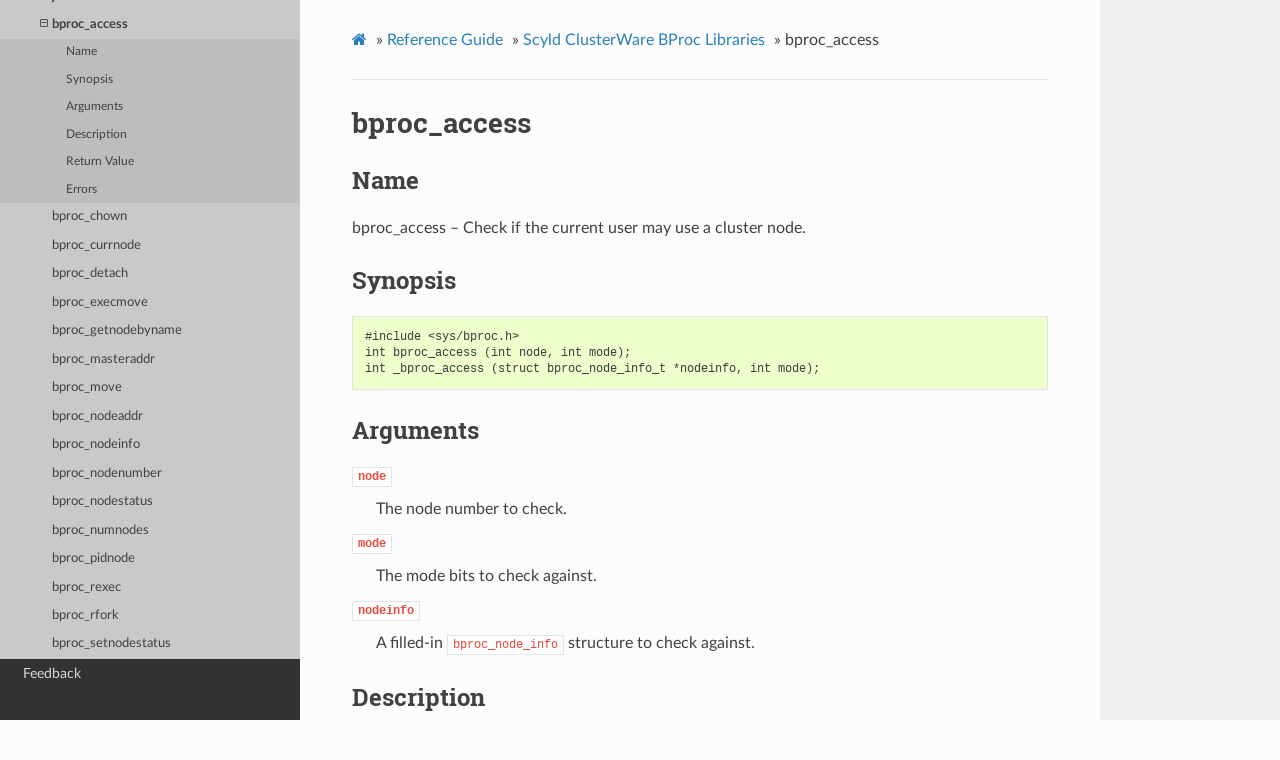

--- FILE ---
content_type: text/html; charset=UTF-8
request_url: https://updates.penguincomputing.com/clusterware/7/docs/clusterware-docs/ref-guide/libraries/bproc/bproc-access.html
body_size: 11954
content:


<!DOCTYPE html>
<html class="writer-html5" lang="en" >
<head>
  <meta charset="utf-8" />
  
  <meta name="viewport" content="width=device-width, initial-scale=1.0" />
  
  <title>bproc_access &mdash; Scyld ClusterWare 7.9.19 documentation</title>
  

  
  <link rel="stylesheet" href="../../../_static/css/theme.css" type="text/css" />
  <link rel="stylesheet" href="../../../_static/pygments.css" type="text/css" />
  <link rel="stylesheet" href="../../../_static/pygments.css" type="text/css" />
  <link rel="stylesheet" href="../../../_static/css/theme.css" type="text/css" />

  
  

  
  

  

  
  <!--[if lt IE 9]>
    <script src="../../../_static/js/html5shiv.min.js"></script>
  <![endif]-->
  
    
      <script type="text/javascript" id="documentation_options" data-url_root="../../../" src="../../../_static/documentation_options.js"></script>
        <script data-url_root="../../../" id="documentation_options" src="../../../_static/documentation_options.js"></script>
        <script src="../../../_static/jquery.js"></script>
        <script src="../../../_static/underscore.js"></script>
        <script src="../../../_static/doctools.js"></script>
    
    <script type="text/javascript" src="../../../_static/js/theme.js"></script>

    
    <link rel="index" title="Index" href="../../../genindex.html" />
    <link rel="search" title="Search" href="../../../search.html" />
    <link rel="next" title="bproc_chown" href="bproc-chown.html" />
    <link rel="prev" title="Scyld ClusterWare BProc Libraries" href="../libraries-bproc.html" /> 
</head>

<body class="wy-body-for-nav">

   
  <div class="wy-grid-for-nav">
    
    <nav data-toggle="wy-nav-shift" class="wy-nav-side">
      <div class="wy-side-scroll">
        <div class="wy-side-nav-search" >
          

          
            <a href="../../../index.html" class="icon icon-home"> Scyld ClusterWare
          

          
            
            <img src="../../../_static/penguin-logo.png" class="logo" alt="Logo"/>
          
          </a>

          
            
            
              <div class="version">
                7.9.19
              </div>
            
          

          
<div role="search">
  <form id="rtd-search-form" class="wy-form" action="../../../search.html" method="get">
    <input type="text" name="q" placeholder="Search docs" />
    <input type="hidden" name="check_keywords" value="yes" />
    <input type="hidden" name="area" value="default" />
  </form>
</div>

          
        </div>

        
        <div class="wy-menu wy-menu-vertical" data-spy="affix" role="navigation" aria-label="main navigation">
          
            
            
              
            
            
              <ul class="current">
<li class="toctree-l1"><a class="reference internal" href="../../../release-notes/relnotes.html">Release Notes</a></li>
<li class="toctree-l1"><a class="reference internal" href="../../../install-guide/beoinstall.html">Installation Guide</a></li>
<li class="toctree-l1"><a class="reference internal" href="../../../install-guide/beoevalinstall.html">Eval Installation Guide</a></li>
<li class="toctree-l1"><a class="reference internal" href="../../../admin-guide/admin.html">Administrator’s Guide</a></li>
<li class="toctree-l1"><a class="reference internal" href="../../../users-guide/users.html">User’s Guide</a></li>
<li class="toctree-l1"><a class="reference internal" href="../../../prog-guide/prog-under.html">Programmer’s Guide</a></li>
<li class="toctree-l1 current"><a class="reference internal" href="../../ref.html">Reference Guide</a><ul class="current">
<li class="toctree-l2"><a class="reference internal" href="../../preface.html">Preface</a></li>
<li class="toctree-l2"><a class="reference internal" href="../../commands/commands.html">Scyld ClusterWare Commands</a></li>
<li class="toctree-l2"><a class="reference internal" href="../../commands/admincommands.html">Scyld ClusterWare Maintenance Commands</a></li>
<li class="toctree-l2"><a class="reference internal" href="../../specialfiles/specialfiles.html">Scyld ClusterWare Special Files</a></li>
<li class="toctree-l2"><a class="reference internal" href="../libraries-beostat.html">Scyld ClusterWare Beostat Libraries</a></li>
<li class="toctree-l2 current"><a class="reference internal" href="../libraries-bproc.html">Scyld ClusterWare  BProc Libraries</a><ul class="current">
<li class="toctree-l3 current"><a class="current reference internal" href="#">bproc_access</a><ul>
<li class="toctree-l4"><a class="reference internal" href="#name">Name</a></li>
<li class="toctree-l4"><a class="reference internal" href="#synopsis">Synopsis</a></li>
<li class="toctree-l4"><a class="reference internal" href="#arguments">Arguments</a></li>
<li class="toctree-l4"><a class="reference internal" href="#description">Description</a></li>
<li class="toctree-l4"><a class="reference internal" href="#return-value">Return Value</a></li>
<li class="toctree-l4"><a class="reference internal" href="#errors">Errors</a></li>
</ul>
</li>
<li class="toctree-l3"><a class="reference internal" href="bproc-chown.html">bproc_chown</a></li>
<li class="toctree-l3"><a class="reference internal" href="bproc-currnode.html">bproc_currnode</a></li>
<li class="toctree-l3"><a class="reference internal" href="bproc-detach.html">bproc_detach</a></li>
<li class="toctree-l3"><a class="reference internal" href="bproc-execmove.html">bproc_execmove</a></li>
<li class="toctree-l3"><a class="reference internal" href="bproc-getnodebyname.html">bproc_getnodebyname</a></li>
<li class="toctree-l3"><a class="reference internal" href="bproc-masteraddr.html">bproc_masteraddr</a></li>
<li class="toctree-l3"><a class="reference internal" href="bproc-move.html">bproc_move</a></li>
<li class="toctree-l3"><a class="reference internal" href="bproc-nodeaddr.html">bproc_nodeaddr</a></li>
<li class="toctree-l3"><a class="reference internal" href="bproc-nodeinfo.html">bproc_nodeinfo</a></li>
<li class="toctree-l3"><a class="reference internal" href="bproc-nodenumber.html">bproc_nodenumber</a></li>
<li class="toctree-l3"><a class="reference internal" href="bproc-nodestatus.html">bproc_nodestatus</a></li>
<li class="toctree-l3"><a class="reference internal" href="bproc-numnodes.html">bproc_numnodes</a></li>
<li class="toctree-l3"><a class="reference internal" href="bproc-pidnode.html">bproc_pidnode</a></li>
<li class="toctree-l3"><a class="reference internal" href="bproc-rexec.html">bproc_rexec</a></li>
<li class="toctree-l3"><a class="reference internal" href="bproc-rfork.html">bproc_rfork</a></li>
<li class="toctree-l3"><a class="reference internal" href="bproc-setnodestatus.html">bproc_setnodestatus</a></li>
</ul>
</li>
</ul>
</li>
<li class="toctree-l1"><a class="reference internal" href="../../../feedback.html">Feedback</a></li>
</ul>

            
          
        </div>
        
      </div>
    </nav>

    <section data-toggle="wy-nav-shift" class="wy-nav-content-wrap">

      
      <nav class="wy-nav-top" aria-label="top navigation">
        
          <i data-toggle="wy-nav-top" class="fa fa-bars"></i>
          <a href="../../../index.html">Scyld ClusterWare</a>
        
      </nav>


      <div class="wy-nav-content">
        
        <div class="rst-content">
        
          

















<div role="navigation" aria-label="breadcrumbs navigation">

  <ul class="wy-breadcrumbs">
    
      <li><a href="../../../index.html" class="icon icon-home"></a> &raquo;</li>
        
          <li><a href="../../ref.html">Reference Guide</a> &raquo;</li>
        
          <li><a href="../libraries-bproc.html">Scyld ClusterWare  BProc Libraries</a> &raquo;</li>
        
      <li>bproc_access</li>
    
    
      <li class="wy-breadcrumbs-aside">
        
          
        
      </li>
    
  </ul>

  
  <hr/>
</div>
          <div role="main" class="document" itemscope="itemscope" itemtype="http://schema.org/Article">
           <div itemprop="articleBody">
            
  <div class="section" id="bproc-access">
<h1>bproc_access<a class="headerlink" href="#bproc-access" title="Permalink to this headline">¶</a></h1>
<div class="section" id="name">
<h2>Name<a class="headerlink" href="#name" title="Permalink to this headline">¶</a></h2>
<p>bproc_access – Check if the current user may use a cluster node.</p>
</div>
<div class="section" id="synopsis">
<h2>Synopsis<a class="headerlink" href="#synopsis" title="Permalink to this headline">¶</a></h2>
<div class="highlight-None notranslate"><div class="highlight"><pre><span></span>#include &lt;sys/bproc.h&gt;
int bproc_access (int node, int mode);
int _bproc_access (struct bproc_node_info_t *nodeinfo, int mode);
</pre></div>
</div>
</div>
<div class="section" id="arguments">
<h2>Arguments<a class="headerlink" href="#arguments" title="Permalink to this headline">¶</a></h2>
<dl class="simple">
<dt><code class="docutils literal notranslate"><span class="pre">node</span></code></dt><dd><p>The node number to check.</p>
</dd>
<dt><code class="docutils literal notranslate"><span class="pre">mode</span></code></dt><dd><p>The mode bits to check against.</p>
</dd>
<dt><code class="docutils literal notranslate"><span class="pre">nodeinfo</span></code></dt><dd><p>A filled-in <code class="docutils literal notranslate"><span class="pre">bproc_node_info</span></code> structure to check against.</p>
</dd>
</dl>
</div>
<div class="section" id="description">
<h2>Description<a class="headerlink" href="#description" title="Permalink to this headline">¶</a></h2>
<p>The current user’s ability to execute processes on the specified cluster
<code class="docutils literal notranslate"><span class="pre">node</span></code> is checked. The <code class="docutils literal notranslate"><span class="pre">mode</span></code> parameter specifies the mode bits to
check.</p>
<p>See the Administrator’s Guide for details of the semantics of node ownership
and how the settings interact with schedulers.</p>
</div>
<div class="section" id="return-value">
<h2>Return Value<a class="headerlink" href="#return-value" title="Permalink to this headline">¶</a></h2>
<p>If a process may be started on the node, 0 is returned.</p>
<p>If the node is not available or there is an error, -1 is returned and
<code class="docutils literal notranslate"><span class="pre">errno</span></code> is set.</p>
</div>
<div class="section" id="errors">
<h2>Errors<a class="headerlink" href="#errors" title="Permalink to this headline">¶</a></h2>
<dl class="simple">
<dt>ENOSYS</dt><dd><p>The <code class="docutils literal notranslate"><span class="pre">BProc</span></code> system is not available.</p>
</dd>
<dt>EIO</dt><dd><p>The <code class="docutils literal notranslate"><span class="pre">BProc</span></code> system is loaded but is not configured or active.</p>
</dd>
<dt>EACCES</dt><dd><p>This user does not have permission to start jobs on the node.</p>
</dd>
<dt>ENOMEM</dt><dd><p>Insufficient kernel memory was available.</p>
</dd>
</dl>
</div>
</div>


           </div>
           
          </div>
          <footer>
    <div class="rst-footer-buttons" role="navigation" aria-label="footer navigation">
        <a href="bproc-chown.html" class="btn btn-neutral float-right" title="bproc_chown" accesskey="n" rel="next">Next <span class="fa fa-arrow-circle-right" aria-hidden="true"></span></a>
        <a href="../libraries-bproc.html" class="btn btn-neutral float-left" title="Scyld ClusterWare BProc Libraries" accesskey="p" rel="prev"><span class="fa fa-arrow-circle-left" aria-hidden="true"></span> Previous</a>
    </div>

  <hr/>

  <div role="contentinfo">
    <p>
        &#169; Copyright 2022, Penguin Computing.

    </p>
  </div> 

</footer>
        </div>
      </div>

    </section>

  </div>
  

  <script type="text/javascript">
      jQuery(function () {
          SphinxRtdTheme.Navigation.enable(true);
      });
  </script>

  
  
    
   

</body>
</html>

--- FILE ---
content_type: application/javascript
request_url: https://updates.penguincomputing.com/clusterware/7/docs/clusterware-docs/_static/documentation_options.js
body_size: 356
content:
var DOCUMENTATION_OPTIONS = {
    URL_ROOT: document.getElementById("documentation_options").getAttribute('data-url_root'),
    VERSION: '7.9.19',
    LANGUAGE: 'None',
    COLLAPSE_INDEX: false,
    BUILDER: 'html',
    FILE_SUFFIX: '.html',
    LINK_SUFFIX: '.html',
    HAS_SOURCE: true,
    SOURCELINK_SUFFIX: '.txt',
    NAVIGATION_WITH_KEYS: false
};